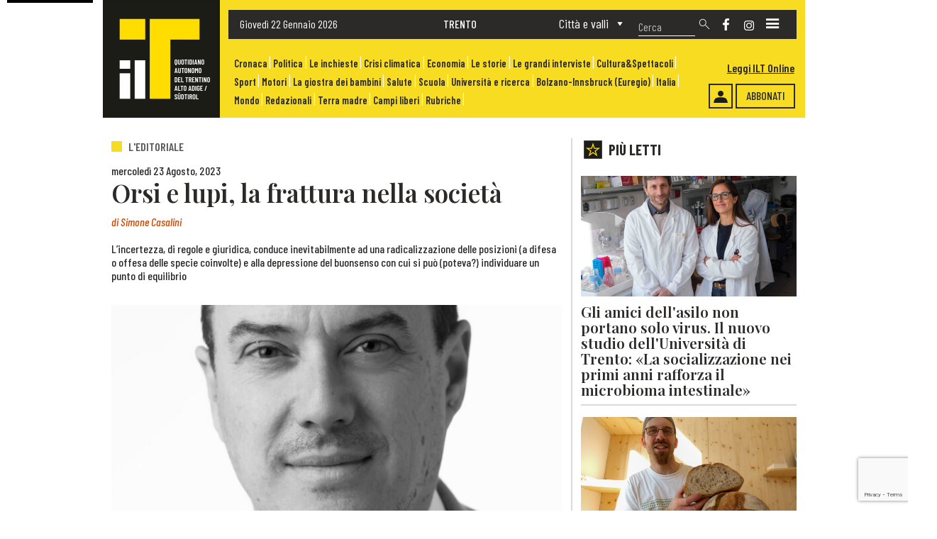

--- FILE ---
content_type: text/html; charset=utf-8
request_url: https://www.google.com/recaptcha/api2/anchor?ar=1&k=6LeRg-MqAAAAAF4cGxBeW8XWWU1yIKEW-HdAlY0A&co=aHR0cHM6Ly93d3cuaWx0cXVvdGlkaWFuby5pdDo0NDM.&hl=en&v=PoyoqOPhxBO7pBk68S4YbpHZ&size=invisible&anchor-ms=20000&execute-ms=30000&cb=i2lnjnk5aowc
body_size: 48827
content:
<!DOCTYPE HTML><html dir="ltr" lang="en"><head><meta http-equiv="Content-Type" content="text/html; charset=UTF-8">
<meta http-equiv="X-UA-Compatible" content="IE=edge">
<title>reCAPTCHA</title>
<style type="text/css">
/* cyrillic-ext */
@font-face {
  font-family: 'Roboto';
  font-style: normal;
  font-weight: 400;
  font-stretch: 100%;
  src: url(//fonts.gstatic.com/s/roboto/v48/KFO7CnqEu92Fr1ME7kSn66aGLdTylUAMa3GUBHMdazTgWw.woff2) format('woff2');
  unicode-range: U+0460-052F, U+1C80-1C8A, U+20B4, U+2DE0-2DFF, U+A640-A69F, U+FE2E-FE2F;
}
/* cyrillic */
@font-face {
  font-family: 'Roboto';
  font-style: normal;
  font-weight: 400;
  font-stretch: 100%;
  src: url(//fonts.gstatic.com/s/roboto/v48/KFO7CnqEu92Fr1ME7kSn66aGLdTylUAMa3iUBHMdazTgWw.woff2) format('woff2');
  unicode-range: U+0301, U+0400-045F, U+0490-0491, U+04B0-04B1, U+2116;
}
/* greek-ext */
@font-face {
  font-family: 'Roboto';
  font-style: normal;
  font-weight: 400;
  font-stretch: 100%;
  src: url(//fonts.gstatic.com/s/roboto/v48/KFO7CnqEu92Fr1ME7kSn66aGLdTylUAMa3CUBHMdazTgWw.woff2) format('woff2');
  unicode-range: U+1F00-1FFF;
}
/* greek */
@font-face {
  font-family: 'Roboto';
  font-style: normal;
  font-weight: 400;
  font-stretch: 100%;
  src: url(//fonts.gstatic.com/s/roboto/v48/KFO7CnqEu92Fr1ME7kSn66aGLdTylUAMa3-UBHMdazTgWw.woff2) format('woff2');
  unicode-range: U+0370-0377, U+037A-037F, U+0384-038A, U+038C, U+038E-03A1, U+03A3-03FF;
}
/* math */
@font-face {
  font-family: 'Roboto';
  font-style: normal;
  font-weight: 400;
  font-stretch: 100%;
  src: url(//fonts.gstatic.com/s/roboto/v48/KFO7CnqEu92Fr1ME7kSn66aGLdTylUAMawCUBHMdazTgWw.woff2) format('woff2');
  unicode-range: U+0302-0303, U+0305, U+0307-0308, U+0310, U+0312, U+0315, U+031A, U+0326-0327, U+032C, U+032F-0330, U+0332-0333, U+0338, U+033A, U+0346, U+034D, U+0391-03A1, U+03A3-03A9, U+03B1-03C9, U+03D1, U+03D5-03D6, U+03F0-03F1, U+03F4-03F5, U+2016-2017, U+2034-2038, U+203C, U+2040, U+2043, U+2047, U+2050, U+2057, U+205F, U+2070-2071, U+2074-208E, U+2090-209C, U+20D0-20DC, U+20E1, U+20E5-20EF, U+2100-2112, U+2114-2115, U+2117-2121, U+2123-214F, U+2190, U+2192, U+2194-21AE, U+21B0-21E5, U+21F1-21F2, U+21F4-2211, U+2213-2214, U+2216-22FF, U+2308-230B, U+2310, U+2319, U+231C-2321, U+2336-237A, U+237C, U+2395, U+239B-23B7, U+23D0, U+23DC-23E1, U+2474-2475, U+25AF, U+25B3, U+25B7, U+25BD, U+25C1, U+25CA, U+25CC, U+25FB, U+266D-266F, U+27C0-27FF, U+2900-2AFF, U+2B0E-2B11, U+2B30-2B4C, U+2BFE, U+3030, U+FF5B, U+FF5D, U+1D400-1D7FF, U+1EE00-1EEFF;
}
/* symbols */
@font-face {
  font-family: 'Roboto';
  font-style: normal;
  font-weight: 400;
  font-stretch: 100%;
  src: url(//fonts.gstatic.com/s/roboto/v48/KFO7CnqEu92Fr1ME7kSn66aGLdTylUAMaxKUBHMdazTgWw.woff2) format('woff2');
  unicode-range: U+0001-000C, U+000E-001F, U+007F-009F, U+20DD-20E0, U+20E2-20E4, U+2150-218F, U+2190, U+2192, U+2194-2199, U+21AF, U+21E6-21F0, U+21F3, U+2218-2219, U+2299, U+22C4-22C6, U+2300-243F, U+2440-244A, U+2460-24FF, U+25A0-27BF, U+2800-28FF, U+2921-2922, U+2981, U+29BF, U+29EB, U+2B00-2BFF, U+4DC0-4DFF, U+FFF9-FFFB, U+10140-1018E, U+10190-1019C, U+101A0, U+101D0-101FD, U+102E0-102FB, U+10E60-10E7E, U+1D2C0-1D2D3, U+1D2E0-1D37F, U+1F000-1F0FF, U+1F100-1F1AD, U+1F1E6-1F1FF, U+1F30D-1F30F, U+1F315, U+1F31C, U+1F31E, U+1F320-1F32C, U+1F336, U+1F378, U+1F37D, U+1F382, U+1F393-1F39F, U+1F3A7-1F3A8, U+1F3AC-1F3AF, U+1F3C2, U+1F3C4-1F3C6, U+1F3CA-1F3CE, U+1F3D4-1F3E0, U+1F3ED, U+1F3F1-1F3F3, U+1F3F5-1F3F7, U+1F408, U+1F415, U+1F41F, U+1F426, U+1F43F, U+1F441-1F442, U+1F444, U+1F446-1F449, U+1F44C-1F44E, U+1F453, U+1F46A, U+1F47D, U+1F4A3, U+1F4B0, U+1F4B3, U+1F4B9, U+1F4BB, U+1F4BF, U+1F4C8-1F4CB, U+1F4D6, U+1F4DA, U+1F4DF, U+1F4E3-1F4E6, U+1F4EA-1F4ED, U+1F4F7, U+1F4F9-1F4FB, U+1F4FD-1F4FE, U+1F503, U+1F507-1F50B, U+1F50D, U+1F512-1F513, U+1F53E-1F54A, U+1F54F-1F5FA, U+1F610, U+1F650-1F67F, U+1F687, U+1F68D, U+1F691, U+1F694, U+1F698, U+1F6AD, U+1F6B2, U+1F6B9-1F6BA, U+1F6BC, U+1F6C6-1F6CF, U+1F6D3-1F6D7, U+1F6E0-1F6EA, U+1F6F0-1F6F3, U+1F6F7-1F6FC, U+1F700-1F7FF, U+1F800-1F80B, U+1F810-1F847, U+1F850-1F859, U+1F860-1F887, U+1F890-1F8AD, U+1F8B0-1F8BB, U+1F8C0-1F8C1, U+1F900-1F90B, U+1F93B, U+1F946, U+1F984, U+1F996, U+1F9E9, U+1FA00-1FA6F, U+1FA70-1FA7C, U+1FA80-1FA89, U+1FA8F-1FAC6, U+1FACE-1FADC, U+1FADF-1FAE9, U+1FAF0-1FAF8, U+1FB00-1FBFF;
}
/* vietnamese */
@font-face {
  font-family: 'Roboto';
  font-style: normal;
  font-weight: 400;
  font-stretch: 100%;
  src: url(//fonts.gstatic.com/s/roboto/v48/KFO7CnqEu92Fr1ME7kSn66aGLdTylUAMa3OUBHMdazTgWw.woff2) format('woff2');
  unicode-range: U+0102-0103, U+0110-0111, U+0128-0129, U+0168-0169, U+01A0-01A1, U+01AF-01B0, U+0300-0301, U+0303-0304, U+0308-0309, U+0323, U+0329, U+1EA0-1EF9, U+20AB;
}
/* latin-ext */
@font-face {
  font-family: 'Roboto';
  font-style: normal;
  font-weight: 400;
  font-stretch: 100%;
  src: url(//fonts.gstatic.com/s/roboto/v48/KFO7CnqEu92Fr1ME7kSn66aGLdTylUAMa3KUBHMdazTgWw.woff2) format('woff2');
  unicode-range: U+0100-02BA, U+02BD-02C5, U+02C7-02CC, U+02CE-02D7, U+02DD-02FF, U+0304, U+0308, U+0329, U+1D00-1DBF, U+1E00-1E9F, U+1EF2-1EFF, U+2020, U+20A0-20AB, U+20AD-20C0, U+2113, U+2C60-2C7F, U+A720-A7FF;
}
/* latin */
@font-face {
  font-family: 'Roboto';
  font-style: normal;
  font-weight: 400;
  font-stretch: 100%;
  src: url(//fonts.gstatic.com/s/roboto/v48/KFO7CnqEu92Fr1ME7kSn66aGLdTylUAMa3yUBHMdazQ.woff2) format('woff2');
  unicode-range: U+0000-00FF, U+0131, U+0152-0153, U+02BB-02BC, U+02C6, U+02DA, U+02DC, U+0304, U+0308, U+0329, U+2000-206F, U+20AC, U+2122, U+2191, U+2193, U+2212, U+2215, U+FEFF, U+FFFD;
}
/* cyrillic-ext */
@font-face {
  font-family: 'Roboto';
  font-style: normal;
  font-weight: 500;
  font-stretch: 100%;
  src: url(//fonts.gstatic.com/s/roboto/v48/KFO7CnqEu92Fr1ME7kSn66aGLdTylUAMa3GUBHMdazTgWw.woff2) format('woff2');
  unicode-range: U+0460-052F, U+1C80-1C8A, U+20B4, U+2DE0-2DFF, U+A640-A69F, U+FE2E-FE2F;
}
/* cyrillic */
@font-face {
  font-family: 'Roboto';
  font-style: normal;
  font-weight: 500;
  font-stretch: 100%;
  src: url(//fonts.gstatic.com/s/roboto/v48/KFO7CnqEu92Fr1ME7kSn66aGLdTylUAMa3iUBHMdazTgWw.woff2) format('woff2');
  unicode-range: U+0301, U+0400-045F, U+0490-0491, U+04B0-04B1, U+2116;
}
/* greek-ext */
@font-face {
  font-family: 'Roboto';
  font-style: normal;
  font-weight: 500;
  font-stretch: 100%;
  src: url(//fonts.gstatic.com/s/roboto/v48/KFO7CnqEu92Fr1ME7kSn66aGLdTylUAMa3CUBHMdazTgWw.woff2) format('woff2');
  unicode-range: U+1F00-1FFF;
}
/* greek */
@font-face {
  font-family: 'Roboto';
  font-style: normal;
  font-weight: 500;
  font-stretch: 100%;
  src: url(//fonts.gstatic.com/s/roboto/v48/KFO7CnqEu92Fr1ME7kSn66aGLdTylUAMa3-UBHMdazTgWw.woff2) format('woff2');
  unicode-range: U+0370-0377, U+037A-037F, U+0384-038A, U+038C, U+038E-03A1, U+03A3-03FF;
}
/* math */
@font-face {
  font-family: 'Roboto';
  font-style: normal;
  font-weight: 500;
  font-stretch: 100%;
  src: url(//fonts.gstatic.com/s/roboto/v48/KFO7CnqEu92Fr1ME7kSn66aGLdTylUAMawCUBHMdazTgWw.woff2) format('woff2');
  unicode-range: U+0302-0303, U+0305, U+0307-0308, U+0310, U+0312, U+0315, U+031A, U+0326-0327, U+032C, U+032F-0330, U+0332-0333, U+0338, U+033A, U+0346, U+034D, U+0391-03A1, U+03A3-03A9, U+03B1-03C9, U+03D1, U+03D5-03D6, U+03F0-03F1, U+03F4-03F5, U+2016-2017, U+2034-2038, U+203C, U+2040, U+2043, U+2047, U+2050, U+2057, U+205F, U+2070-2071, U+2074-208E, U+2090-209C, U+20D0-20DC, U+20E1, U+20E5-20EF, U+2100-2112, U+2114-2115, U+2117-2121, U+2123-214F, U+2190, U+2192, U+2194-21AE, U+21B0-21E5, U+21F1-21F2, U+21F4-2211, U+2213-2214, U+2216-22FF, U+2308-230B, U+2310, U+2319, U+231C-2321, U+2336-237A, U+237C, U+2395, U+239B-23B7, U+23D0, U+23DC-23E1, U+2474-2475, U+25AF, U+25B3, U+25B7, U+25BD, U+25C1, U+25CA, U+25CC, U+25FB, U+266D-266F, U+27C0-27FF, U+2900-2AFF, U+2B0E-2B11, U+2B30-2B4C, U+2BFE, U+3030, U+FF5B, U+FF5D, U+1D400-1D7FF, U+1EE00-1EEFF;
}
/* symbols */
@font-face {
  font-family: 'Roboto';
  font-style: normal;
  font-weight: 500;
  font-stretch: 100%;
  src: url(//fonts.gstatic.com/s/roboto/v48/KFO7CnqEu92Fr1ME7kSn66aGLdTylUAMaxKUBHMdazTgWw.woff2) format('woff2');
  unicode-range: U+0001-000C, U+000E-001F, U+007F-009F, U+20DD-20E0, U+20E2-20E4, U+2150-218F, U+2190, U+2192, U+2194-2199, U+21AF, U+21E6-21F0, U+21F3, U+2218-2219, U+2299, U+22C4-22C6, U+2300-243F, U+2440-244A, U+2460-24FF, U+25A0-27BF, U+2800-28FF, U+2921-2922, U+2981, U+29BF, U+29EB, U+2B00-2BFF, U+4DC0-4DFF, U+FFF9-FFFB, U+10140-1018E, U+10190-1019C, U+101A0, U+101D0-101FD, U+102E0-102FB, U+10E60-10E7E, U+1D2C0-1D2D3, U+1D2E0-1D37F, U+1F000-1F0FF, U+1F100-1F1AD, U+1F1E6-1F1FF, U+1F30D-1F30F, U+1F315, U+1F31C, U+1F31E, U+1F320-1F32C, U+1F336, U+1F378, U+1F37D, U+1F382, U+1F393-1F39F, U+1F3A7-1F3A8, U+1F3AC-1F3AF, U+1F3C2, U+1F3C4-1F3C6, U+1F3CA-1F3CE, U+1F3D4-1F3E0, U+1F3ED, U+1F3F1-1F3F3, U+1F3F5-1F3F7, U+1F408, U+1F415, U+1F41F, U+1F426, U+1F43F, U+1F441-1F442, U+1F444, U+1F446-1F449, U+1F44C-1F44E, U+1F453, U+1F46A, U+1F47D, U+1F4A3, U+1F4B0, U+1F4B3, U+1F4B9, U+1F4BB, U+1F4BF, U+1F4C8-1F4CB, U+1F4D6, U+1F4DA, U+1F4DF, U+1F4E3-1F4E6, U+1F4EA-1F4ED, U+1F4F7, U+1F4F9-1F4FB, U+1F4FD-1F4FE, U+1F503, U+1F507-1F50B, U+1F50D, U+1F512-1F513, U+1F53E-1F54A, U+1F54F-1F5FA, U+1F610, U+1F650-1F67F, U+1F687, U+1F68D, U+1F691, U+1F694, U+1F698, U+1F6AD, U+1F6B2, U+1F6B9-1F6BA, U+1F6BC, U+1F6C6-1F6CF, U+1F6D3-1F6D7, U+1F6E0-1F6EA, U+1F6F0-1F6F3, U+1F6F7-1F6FC, U+1F700-1F7FF, U+1F800-1F80B, U+1F810-1F847, U+1F850-1F859, U+1F860-1F887, U+1F890-1F8AD, U+1F8B0-1F8BB, U+1F8C0-1F8C1, U+1F900-1F90B, U+1F93B, U+1F946, U+1F984, U+1F996, U+1F9E9, U+1FA00-1FA6F, U+1FA70-1FA7C, U+1FA80-1FA89, U+1FA8F-1FAC6, U+1FACE-1FADC, U+1FADF-1FAE9, U+1FAF0-1FAF8, U+1FB00-1FBFF;
}
/* vietnamese */
@font-face {
  font-family: 'Roboto';
  font-style: normal;
  font-weight: 500;
  font-stretch: 100%;
  src: url(//fonts.gstatic.com/s/roboto/v48/KFO7CnqEu92Fr1ME7kSn66aGLdTylUAMa3OUBHMdazTgWw.woff2) format('woff2');
  unicode-range: U+0102-0103, U+0110-0111, U+0128-0129, U+0168-0169, U+01A0-01A1, U+01AF-01B0, U+0300-0301, U+0303-0304, U+0308-0309, U+0323, U+0329, U+1EA0-1EF9, U+20AB;
}
/* latin-ext */
@font-face {
  font-family: 'Roboto';
  font-style: normal;
  font-weight: 500;
  font-stretch: 100%;
  src: url(//fonts.gstatic.com/s/roboto/v48/KFO7CnqEu92Fr1ME7kSn66aGLdTylUAMa3KUBHMdazTgWw.woff2) format('woff2');
  unicode-range: U+0100-02BA, U+02BD-02C5, U+02C7-02CC, U+02CE-02D7, U+02DD-02FF, U+0304, U+0308, U+0329, U+1D00-1DBF, U+1E00-1E9F, U+1EF2-1EFF, U+2020, U+20A0-20AB, U+20AD-20C0, U+2113, U+2C60-2C7F, U+A720-A7FF;
}
/* latin */
@font-face {
  font-family: 'Roboto';
  font-style: normal;
  font-weight: 500;
  font-stretch: 100%;
  src: url(//fonts.gstatic.com/s/roboto/v48/KFO7CnqEu92Fr1ME7kSn66aGLdTylUAMa3yUBHMdazQ.woff2) format('woff2');
  unicode-range: U+0000-00FF, U+0131, U+0152-0153, U+02BB-02BC, U+02C6, U+02DA, U+02DC, U+0304, U+0308, U+0329, U+2000-206F, U+20AC, U+2122, U+2191, U+2193, U+2212, U+2215, U+FEFF, U+FFFD;
}
/* cyrillic-ext */
@font-face {
  font-family: 'Roboto';
  font-style: normal;
  font-weight: 900;
  font-stretch: 100%;
  src: url(//fonts.gstatic.com/s/roboto/v48/KFO7CnqEu92Fr1ME7kSn66aGLdTylUAMa3GUBHMdazTgWw.woff2) format('woff2');
  unicode-range: U+0460-052F, U+1C80-1C8A, U+20B4, U+2DE0-2DFF, U+A640-A69F, U+FE2E-FE2F;
}
/* cyrillic */
@font-face {
  font-family: 'Roboto';
  font-style: normal;
  font-weight: 900;
  font-stretch: 100%;
  src: url(//fonts.gstatic.com/s/roboto/v48/KFO7CnqEu92Fr1ME7kSn66aGLdTylUAMa3iUBHMdazTgWw.woff2) format('woff2');
  unicode-range: U+0301, U+0400-045F, U+0490-0491, U+04B0-04B1, U+2116;
}
/* greek-ext */
@font-face {
  font-family: 'Roboto';
  font-style: normal;
  font-weight: 900;
  font-stretch: 100%;
  src: url(//fonts.gstatic.com/s/roboto/v48/KFO7CnqEu92Fr1ME7kSn66aGLdTylUAMa3CUBHMdazTgWw.woff2) format('woff2');
  unicode-range: U+1F00-1FFF;
}
/* greek */
@font-face {
  font-family: 'Roboto';
  font-style: normal;
  font-weight: 900;
  font-stretch: 100%;
  src: url(//fonts.gstatic.com/s/roboto/v48/KFO7CnqEu92Fr1ME7kSn66aGLdTylUAMa3-UBHMdazTgWw.woff2) format('woff2');
  unicode-range: U+0370-0377, U+037A-037F, U+0384-038A, U+038C, U+038E-03A1, U+03A3-03FF;
}
/* math */
@font-face {
  font-family: 'Roboto';
  font-style: normal;
  font-weight: 900;
  font-stretch: 100%;
  src: url(//fonts.gstatic.com/s/roboto/v48/KFO7CnqEu92Fr1ME7kSn66aGLdTylUAMawCUBHMdazTgWw.woff2) format('woff2');
  unicode-range: U+0302-0303, U+0305, U+0307-0308, U+0310, U+0312, U+0315, U+031A, U+0326-0327, U+032C, U+032F-0330, U+0332-0333, U+0338, U+033A, U+0346, U+034D, U+0391-03A1, U+03A3-03A9, U+03B1-03C9, U+03D1, U+03D5-03D6, U+03F0-03F1, U+03F4-03F5, U+2016-2017, U+2034-2038, U+203C, U+2040, U+2043, U+2047, U+2050, U+2057, U+205F, U+2070-2071, U+2074-208E, U+2090-209C, U+20D0-20DC, U+20E1, U+20E5-20EF, U+2100-2112, U+2114-2115, U+2117-2121, U+2123-214F, U+2190, U+2192, U+2194-21AE, U+21B0-21E5, U+21F1-21F2, U+21F4-2211, U+2213-2214, U+2216-22FF, U+2308-230B, U+2310, U+2319, U+231C-2321, U+2336-237A, U+237C, U+2395, U+239B-23B7, U+23D0, U+23DC-23E1, U+2474-2475, U+25AF, U+25B3, U+25B7, U+25BD, U+25C1, U+25CA, U+25CC, U+25FB, U+266D-266F, U+27C0-27FF, U+2900-2AFF, U+2B0E-2B11, U+2B30-2B4C, U+2BFE, U+3030, U+FF5B, U+FF5D, U+1D400-1D7FF, U+1EE00-1EEFF;
}
/* symbols */
@font-face {
  font-family: 'Roboto';
  font-style: normal;
  font-weight: 900;
  font-stretch: 100%;
  src: url(//fonts.gstatic.com/s/roboto/v48/KFO7CnqEu92Fr1ME7kSn66aGLdTylUAMaxKUBHMdazTgWw.woff2) format('woff2');
  unicode-range: U+0001-000C, U+000E-001F, U+007F-009F, U+20DD-20E0, U+20E2-20E4, U+2150-218F, U+2190, U+2192, U+2194-2199, U+21AF, U+21E6-21F0, U+21F3, U+2218-2219, U+2299, U+22C4-22C6, U+2300-243F, U+2440-244A, U+2460-24FF, U+25A0-27BF, U+2800-28FF, U+2921-2922, U+2981, U+29BF, U+29EB, U+2B00-2BFF, U+4DC0-4DFF, U+FFF9-FFFB, U+10140-1018E, U+10190-1019C, U+101A0, U+101D0-101FD, U+102E0-102FB, U+10E60-10E7E, U+1D2C0-1D2D3, U+1D2E0-1D37F, U+1F000-1F0FF, U+1F100-1F1AD, U+1F1E6-1F1FF, U+1F30D-1F30F, U+1F315, U+1F31C, U+1F31E, U+1F320-1F32C, U+1F336, U+1F378, U+1F37D, U+1F382, U+1F393-1F39F, U+1F3A7-1F3A8, U+1F3AC-1F3AF, U+1F3C2, U+1F3C4-1F3C6, U+1F3CA-1F3CE, U+1F3D4-1F3E0, U+1F3ED, U+1F3F1-1F3F3, U+1F3F5-1F3F7, U+1F408, U+1F415, U+1F41F, U+1F426, U+1F43F, U+1F441-1F442, U+1F444, U+1F446-1F449, U+1F44C-1F44E, U+1F453, U+1F46A, U+1F47D, U+1F4A3, U+1F4B0, U+1F4B3, U+1F4B9, U+1F4BB, U+1F4BF, U+1F4C8-1F4CB, U+1F4D6, U+1F4DA, U+1F4DF, U+1F4E3-1F4E6, U+1F4EA-1F4ED, U+1F4F7, U+1F4F9-1F4FB, U+1F4FD-1F4FE, U+1F503, U+1F507-1F50B, U+1F50D, U+1F512-1F513, U+1F53E-1F54A, U+1F54F-1F5FA, U+1F610, U+1F650-1F67F, U+1F687, U+1F68D, U+1F691, U+1F694, U+1F698, U+1F6AD, U+1F6B2, U+1F6B9-1F6BA, U+1F6BC, U+1F6C6-1F6CF, U+1F6D3-1F6D7, U+1F6E0-1F6EA, U+1F6F0-1F6F3, U+1F6F7-1F6FC, U+1F700-1F7FF, U+1F800-1F80B, U+1F810-1F847, U+1F850-1F859, U+1F860-1F887, U+1F890-1F8AD, U+1F8B0-1F8BB, U+1F8C0-1F8C1, U+1F900-1F90B, U+1F93B, U+1F946, U+1F984, U+1F996, U+1F9E9, U+1FA00-1FA6F, U+1FA70-1FA7C, U+1FA80-1FA89, U+1FA8F-1FAC6, U+1FACE-1FADC, U+1FADF-1FAE9, U+1FAF0-1FAF8, U+1FB00-1FBFF;
}
/* vietnamese */
@font-face {
  font-family: 'Roboto';
  font-style: normal;
  font-weight: 900;
  font-stretch: 100%;
  src: url(//fonts.gstatic.com/s/roboto/v48/KFO7CnqEu92Fr1ME7kSn66aGLdTylUAMa3OUBHMdazTgWw.woff2) format('woff2');
  unicode-range: U+0102-0103, U+0110-0111, U+0128-0129, U+0168-0169, U+01A0-01A1, U+01AF-01B0, U+0300-0301, U+0303-0304, U+0308-0309, U+0323, U+0329, U+1EA0-1EF9, U+20AB;
}
/* latin-ext */
@font-face {
  font-family: 'Roboto';
  font-style: normal;
  font-weight: 900;
  font-stretch: 100%;
  src: url(//fonts.gstatic.com/s/roboto/v48/KFO7CnqEu92Fr1ME7kSn66aGLdTylUAMa3KUBHMdazTgWw.woff2) format('woff2');
  unicode-range: U+0100-02BA, U+02BD-02C5, U+02C7-02CC, U+02CE-02D7, U+02DD-02FF, U+0304, U+0308, U+0329, U+1D00-1DBF, U+1E00-1E9F, U+1EF2-1EFF, U+2020, U+20A0-20AB, U+20AD-20C0, U+2113, U+2C60-2C7F, U+A720-A7FF;
}
/* latin */
@font-face {
  font-family: 'Roboto';
  font-style: normal;
  font-weight: 900;
  font-stretch: 100%;
  src: url(//fonts.gstatic.com/s/roboto/v48/KFO7CnqEu92Fr1ME7kSn66aGLdTylUAMa3yUBHMdazQ.woff2) format('woff2');
  unicode-range: U+0000-00FF, U+0131, U+0152-0153, U+02BB-02BC, U+02C6, U+02DA, U+02DC, U+0304, U+0308, U+0329, U+2000-206F, U+20AC, U+2122, U+2191, U+2193, U+2212, U+2215, U+FEFF, U+FFFD;
}

</style>
<link rel="stylesheet" type="text/css" href="https://www.gstatic.com/recaptcha/releases/PoyoqOPhxBO7pBk68S4YbpHZ/styles__ltr.css">
<script nonce="e8wQNDh1-gEJKK3DTsP4Kw" type="text/javascript">window['__recaptcha_api'] = 'https://www.google.com/recaptcha/api2/';</script>
<script type="text/javascript" src="https://www.gstatic.com/recaptcha/releases/PoyoqOPhxBO7pBk68S4YbpHZ/recaptcha__en.js" nonce="e8wQNDh1-gEJKK3DTsP4Kw">
      
    </script></head>
<body><div id="rc-anchor-alert" class="rc-anchor-alert"></div>
<input type="hidden" id="recaptcha-token" value="[base64]">
<script type="text/javascript" nonce="e8wQNDh1-gEJKK3DTsP4Kw">
      recaptcha.anchor.Main.init("[\x22ainput\x22,[\x22bgdata\x22,\x22\x22,\[base64]/[base64]/[base64]/bmV3IHJbeF0oY1swXSk6RT09Mj9uZXcgclt4XShjWzBdLGNbMV0pOkU9PTM/bmV3IHJbeF0oY1swXSxjWzFdLGNbMl0pOkU9PTQ/[base64]/[base64]/[base64]/[base64]/[base64]/[base64]/[base64]/[base64]\x22,\[base64]\\u003d\\u003d\x22,\x22Dn1Gw63Cr1NyVsKhZsOtfcKuEcKwYWbCqBTDjMO5DcKUKgfChWzDlcKNFcOhw7doX8KcXcKsw5nCpMOwwrYre8OAwp/[base64]/[base64]/wpjCv01OwrPDjcO0IMOGSMOVN8OGE8OEw69JwpfCvcOSw5/CrcOiw4/DncOlVsKdw5Qtw6dgBsKdw5EFwpzDhjgrX1o5w4RDwqpKJhl5YMOowobCg8Kfw6TCmSDDvRIkJMOiU8OCQMOQw5nCmMOTXi3Do2NxASvDs8OdMcOuL1gVaMO/JkbDi8OQOcK+wqbCosOnJcKYw6LDnk7DkibCu2/CuMOdw7LDlsKgM2U4HXtDGQzClMOzw6vCsMKEwqrDpcOLTsKPPSliC3MqwpwvU8ObIhbDh8KBwokjw7vChFAVwqXCt8K/wqnCoDvDn8Obw73DscO9wo9OwpdsDcKBwo7DmMK3PcO/OMO+wp/CosO0ClPCuDzDi33CoMOFw5dtGkpNAcO3wqw/PsKCwrzDlcOWfDzDtsO/TcOBwobCtsKGQsKQNygMYCjCl8OnYsKle0xqw5PCmSk+BMOrGDBiwovDicOYZCbCqsKbw69GBsK7bcOvwqVjw5VnSMOqw78xCh1ISwtaf1/CgsKFJMKuN3HDkMKqAMKvSEwzwprCrcOJG8OHZAfDnsOrw6UWE8KTw6l7w68NaGRLM8OKV23CiznCksKALsOwLgbCkcORwpVJwpwtwpnDnMOowobDjSAuw7YqwoQMVMO1A8OuexgyIMKGwrzCiwxgdlDDpcO1TxM5EMKsYykBw6Rzf2LDscKxNcKTUS/DiGfCs3IaEMOVwqcwSD0/DWrCrcOMNUnCvcOuw6VBOcKpwqbDoMOQQ8KTMMKrwqjDvsKUwqbDsSBawqrCv8KjfMKRYcO5YcKlKkvChmjCt8O6N8OxTXwMwrZXwoTClxnDlUUpKsKOCm7DnFoqwqUyF0DCuy/[base64]/[base64]/w5nDp2DDom7ChcK1w5hxNMOwS8Khw6TCuTDDszQ3wobDvcK/fMO1w4bDlMOPw7soPMOowonDjcOUNsO1wpByUcOTdhnCkcO5w6/Cn2JBw6PDqsKCO2DCtXfCoMOEw4E3wpktFsKywo1gfsKjJB7CjsKxBErCkWjDnSFkbsOdcXnDpnrCkhjChVXCmH7CoEQDYcKcZMKiwq/DvsKtwrvDpg3DrF/CgmXCvMKDw6soHjHDhxDCrBvCjMKMMMOLw4dSwq0WdsKcWG53w654XnZFwoXCvMOWP8KdIgLDrUPCucOtwoXCtxBswrLDn1bDjXIHFC7DiUEfUDLDnsOTIsOfw68/w58ww58PQSJ3NkfCt8OPw4XCmmp1w6rCjBTDvS/[base64]/CisKnw7bDoU4Ww47ChMOMNxrDhsOaw7/DqcK6wrLCu0zCocKOD8OiTsKewr7Cr8Olw63DisKGw7/CtcK9wqJrYVIcwq7DsGDCjSRVS8KGfcKZwrDDisOGw4Qqwp/DgMKzw5UAESNvUXV3woV3wp3ChcODPcOQGQbCk8KTwqrCj8OuCsOAdcO8MMKHfMKbRgXCpAfCo1PDg1PChsOpNjfDi1zDv8Kzw5c2wo7DrCVIwoPDlsOcT8KbaHhzckB0w6R5VsOewr7Dtn4AN8Kjwp1ww7gANS/CgGdeKEAjRSvDtHBpYiLDtSrDgVZgw5HDl2RVw5nDrMKPUz8WwrvCssKpw48Tw4hjw7RuX8O6wqzCsh3DhVzCgHBsw6TCgSTDjsKLwqQ4wp8eRcK6wr7CssOEw4Vtw5wfw73DkAzCrARNRD/Dj8OKw53ClcKtOcOcwr7Dv3bDmMKudcKDAywYw4rCr8O1HlE3T8KfXDEewrcLwow8wrIdesO7O1DCgsK/w5ITU8K9SG5lw6MKwobCvBFhesOjKk7CtcKrDHbCp8OJKiFbwplww4JEIMKxw67CiMK0KsOdTnQcw7bDl8KCw4AJB8OXwrILw5/DsH1AXMOGVyvDj8OoLhXDgnTCrV/CocK1w6TCtMK9FhvCkcO1Jzo+wp0kSRAqw7ghbUbCnDjDgmctOcO0c8KFw7LDtRrDssOew7HDjFbDoV3DmXTCkMOuw55Ow6I4DRkhPsOEw5TClHTCgMKPwoPCrToNBhQNFgnDpGELw6vDkhk9wq5QFgfCjcKqw57DisK9eXvCpFDCj8KKEcKtO04Cwp/DgsOcwqjCmWgfI8O2EcOfwp/CglrCpCHDsmjCiyHDiwx4FMKjHlV+IVYDwoteWcKMw7M7YcKXdTMWTW3DpiTCt8K7IyXCrRVbF8K1MHLDlcKadmDDt8OOEsOHNjt9w7DDjsOAI23CjMO/fwfDsWQnwrthwpJxwoYuwpktwpthNC/DjTfDisKQDCcNFibClsKOwrAoDVXCisOPSlzDqmrDi8KMcMK2AcOxW8Oew7FWwrvDpXXCjArDrUYvw6jDtMKLUhlcw7BwfcOUQcOjw7p9PcOROmdlHnRlwqcMECHDkhDCr8OgVUzDvcOMwqfDh8KdIRwLwqTCscOiw7XCrH/CgCQSRhZWJMOuKcOAKsOdUMKZwrY9woLCvcOdLcOhei3ClxsEwqsrfMKfwprDmsKxwoEow5l9JmnCu1DCjjnDhUvCoQdTwqo/Gx8XPnh6w74dQ8KSwrzDgW/[base64]/w605UiJjDg/ChcKJWcOka8KELsOWw4Umwr0zwo7CnMKbw5UVfHPDjMOMwoxKK3PCuMOzw4zCisKow7Rfw6IQURLCuFbCmhnCoMKEw6HCpDJab8KEwrTCvH56MGrCrzYNw75VV8KfAQJZSivDt3QSwpBbwonCrFXDuXEYwpoAD2jCqGfChcOTwrdBWnHDk8KawrTCl8O3w7YVVcOkOh/CicOWSF9GwqAbfRYxXsOcP8OXAlnDrGkJZnDClzdgw5BYHULDpcOkbsOWw6DDgWTCrMOVw4LCoMKfPxspwpDCpcKvwoJPw6N0CsKjS8OxcsOWw6VYwojCvDHCm8OiQhTCmk3CisKhfV/DssOxR8O8w7zDuMOow7UMw6VeWFzDksONHw80wrzCmVPCsHTChnduDAlzwqXDoksecmPDjlDCl8OsSB9Ew4xqFQoacsKoXcOnH2jCun3DrcO5w5Q6wqIBbQNEw6IZwr/Cox/[base64]/Dn8KQw77CrsOuwq7CvMK5Z8KuFsKCW2oTwrQ0w7ZMFV/Cs1rCq2HCgcODwocPZsOMCnkqwrdHMcKNMlMCw6zCpcKow5/[base64]/CmMKZwp4kw4fCvg/CvhJtP1NvdUjDrRbDp8KQe8OOw6bClMKYwoPCjMOwwrlrV1A3Nx4mRk8Qe8OJwo7Cny3DolY/wqFYw4jDm8KRw60Yw7/[base64]/IyXCmcKeFMK+NMO2w7VgTcOZDFAdw77CsmjDiDhdw7k7aVt7w582w5vDu2/ChmwwElYowqbDrcKSwrIDwoFjbMO5wrl8w4/CtsKzw6/ChUvDmMOWw4DCnGA0bDHCvcOUw5NTUsOWwr9ww5PDr3dYw5FtEAppFMOtwo15wrbDocKAw5poXsKfB8OqKsKheFEcw5Yrw4zDj8OxwrHCnB3ChmB6O1MUw7fDjiw1w6kIPsK7wolYdMO6DydbfUIDaMKbwr/[base64]/DknTDksK2wqHDhBMpw47CrcOUwqwufcOiwqfDpi7Cm1vDhR4/wqHCrWDDgX0oBsOlNsKXwrHDpz/DrgHDgsKnwot+wp13KsObw4QUw5t5fMKIwoQwE8O0egFgEcOaWcO6WyJyw4EbwpbCpsOiw75LwqvCoznDhSpNYzDChTjCmsKWw7B/[base64]/DnVrDqMKuw4J6UjN2w4EYw4LDn8KSw5RCwo7DpSMgwrTCrsKIJX9Rwqptwq0twr4vwq0NAMOhw49GbWwBN2PCnWY6F34mwrDDlRwkJkHCnA7Dh8K2X8OKbW/CllQrNcKpwrvCqD8Ww4bCkyHCrMOJVMKzK2YaWsKKwr8Gw7wAWsO9XMOyHy/[base64]/DsEV4LzHCrVTCgBwSw7PCvDjDs8K/w4rCsjoOTcKESkdKa8K8ccO4wpXDqsOzw603w6zCmsOqTGrDtlMYwrHDmV0kZsKowq4FwqzDqAbDnn9xehEBw5TDv8ONw5huw6kEw5TDncK1GnTDmsK/wroYw4koDMOEZg/Ct8KnwrrCq8OKwoPDgGMWw6DDmRolwqUYUAXDvMOkKi0fZSEkIMOrQsOkEkRbPMO0w5jDsXVWwp8mEFXDqVdHw7zCjV7DgMKKDwZ8w7vCt0FPwqfCijxERVfDrg/[base64]/CnMOgwqPCsx3CiyLDqwJGw6/Cs8O+wo4PYcOQw6jCsz3Dl8OXLR3CqsORwqYSST1ZFcKpPVQ+w5RUZcKiw5DCjsKGM8KnwozDksKbwpTCuRAqwqh0wp4Pw6vCj8OWY27CknbCpcKJV2AKwq5Pw5RnLsK/BhJjwqrCt8O2w5gcN0INe8KtScKCSMKYQwQMwqF1w6tSQcKQVsOfF8OTR8Oew5RPw7/CncOgw6bCiUBjN8Ovw5tTw73Ch8Kfw6wLwo9ndUxmVsKsw7U3w41ZTQbDkSDDqcKvHm3DqcObwr7CrmHCniRMchk2AA7CplLClMKJVQNGwr/DnsOnK00AKMOaMH8Qwpdxw7l8O8OswpzCj08OwpMfcgDDq2TCjMOVwotPZMOjFsOpw5Q5bQ/[base64]/[base64]/Cq8KzMsKgwpUhw5NEUMOXw49Jwr8Sw4DDoVzCu8OKw5oITWIywplTQV7Dll7Cmgh8bAU6w55JEEZgwqEBJcOCXMKFwqbDtErCosODwo3CmcK5w6FIcBLDtV1pwrETHsOpwoXCpCx6BWLCjMKZM8O2GA0Dw5jCr3/[base64]/DhMK6YAjDqcOrawbCp8ObaX/CnHkaOsKySMOrwrfCj8KewrTDpVTDlcKhwqRTR8OVwqR3w73Ctl/CtGvDqcKJBhTCkDLCj8O/BBPDq8OGw5vCj2lnJsOdUAHCkcKMbcKXWMKiw5A4wrVjwr/CtcKBwoXDlMKSwqYIwrzCr8ObwonDrXfDllFGAgR8NC1Iw7kHF8OhwoYhwpbDo2BSL1TCpw1Xwr80w4p/wrHDtWvCt18awrHCk1sZwqjDpQjDqWx/woVQw44ow449Oy/CpcKuJ8O/wpjCmsOtwrp5wpNKUD4KfDZOZgzCtRcgIsOtwqnCiRM5EAXDrXIRfMKtw7DDoMKmb8KOw44kw7EMwqfCojRYw6BRCilubQdXDMOeF8Owwq19wqLDs8KqwoNTA8KOw7tbFcOWwqsvZQo0wqp8w5HDucO4IsOswpvDi8Obw67CssODZG0ANzrDkhEjK8Oywp/DiSzDliTDiinCg8OswqEaGBvDu1XDkMKHZsOiw78jw6oAw5TCgMOcw4BPRyTCkA0YLX4Cw5bChsK/FMOKw4nCnjx4w7YRJxTCi8OzGsO5bMKbbMK9wqLDhWNbwrnCvcKSw6AQwpfCp1/[base64]/I1HClcKyLzTDjMOMdkx3e3NBwpPDsQxCwpEnw69jw4sNw6RBUirCim8vEsOFw6zCg8OPe8OqdxPDskcCw7c8wrTCrcO4dXVaw5LDhsK5OG3Dg8OXw6/CuHTDk8KUwp8IB8Ktw4VBZQ/Dt8KXwrrCijHCiSTCicOnBmfCocKaWXTDiMOlw41rwrXCnnZAwoDCsAPDp27Cg8KNw6TDq39/w67CocKjw7TDuXrCuMK7wr7CmMOXd8OOBAwbOMOOSFIEFV0+wp58w6fDtBHCs0TDhcOJPxzDugjCtsOmCMKvwrDCuMOswqsiw5LDpnDChGY0GWsmwqLDrwLDlsK+w6TCtMKrK8OVw6EvKx1HwpgpOWRbDWVqHsOvZknDusKSY1QCwpMYwo/Dg8KKWMK/STrChRtJw68FDljCsGQnQMKJwqHDgmfDiUBBHsKodBBXw5TDvSYxw4hpesKywrvCscKwJMOAw5nDh1PDuU5ow6ZzwpnDkcO7wq5/D8KDw5DDvMK/w40vLsKKVMOkCG7ChjzClsKqw5VFacKJHMKZw6sNK8Kmw5/CqGEgw6zDrALCnCAyHHwIwrJvOcK6w6/[base64]/GsKtTSxmw4EEw6zCr8KWShfDusKIw6fDvHk/XsOlcGNAYcOwH2fCisOudcOdRsK2JHzCvgbClsKjWXw2ZApXwohhXgNlwqvDgifCvGLDqwXCnVhMBMODNU4Jw7pvwpHCusK4w6fDuMKRdGFMwq/[base64]/JMOVw5ZAKMKAS3rDt39/woMjw6NdbyBDcsK4NcKQwoxUecKFQcOGPFs0wqHDtxzDjsKawrFANDs3QAkFw4LDncO0w4XCsMO5V0TDlXx3VcK6w7AWYMOrw4TCiTJ/[base64]/[base64]/ClMKYU8KLwrcAw6jDkAvCkDzDjcKaCBbCvsOgccKQw67DrlNXe2rCrMOvPgLChXE/w7zDk8KFDlDDs8OKw58WwqAlYcKjbsKQUU3CqkrDkiUnw5N+clfCo8OKwo3CucOxwqPCpsOnw6R2wo5Ewo7DpcKzwofCjcKswrpswoTDhibCkVknw5/DmsKzwq/[base64]/FSXDpl0cVVDDoSbCvGPDnhTCgcK2w4dsw7DCiMO/wpoOw60/elpswpVvNsOZa8KsE8KDwoEYw7MCwqPCji/[base64]/DhATCiltvwqvCpmfDkU5iwpQXwrfCjivDtMKcw4U4TmJANcOYw7vCoMOXw7TDqsO0woXCpEMHdcO+w6RcwpDDtsKkAxZnwqPDkRM4ecK8w63CmcKcBMOgwoYfAMO/KsO4QUdcw6YGL8K2w7TDnRPDoMOgbzhJTC0fw73Cs0lKwrDDmwVOQ8KWwoZSccOjw6/DplbDm8OfwoTDqXw/dXXDtcK/JH/DhGhDew/Dg8Onwr3DisOowq/[base64]/[base64]/Csh9qQMKFw41gRsKaw5NHcsKEw4TCnjM/wp5nwoHDinxLLMKVw67DpcOnBcKvwrDDrMKSbsOYwpjCuRVzVjJfcgDDuMOFw4dBI8OKFB5XwrDDrmXDvE/[base64]/ccO+w5gsw6RMw63Cv8KcwpPCucKdKgzDuWXDsCtvJxLCo8K6wpA4SipSw7jCrGJ1wofCpsKuKMOnwogUwrR2wr9jwqxWwoTDuWTCkFDDgzPDogrDtTtPIsOeM8K1LXbDgD/DuD4OGcKVwqXCmsKow50/SsOvWMKSwpXCk8KkdGrDtcOcwrIEwpNDw5XCrMOAMFXCgcO3VMO9w4DCpsOOwr9OwqZnIg7Dn8KeS1TCrT/ClGIVREd0dsOuw6rCrU9PalLDhcKjA8O6FcOXMBZsVwAZHhDChHLDjsOpw6HCqcKcw6hHw53Dg0bClw3CmjfClcOgw7/CksOEwp84wrkKBQVAXXlSw5rCm3zDszHClDvCv8KSHwFsQAkzwoQewo5bfsKBw5RcXXnCp8KTw6LCgMK8bcO1R8KEw5fClcKawofDox7CiMOdw7LDqMKvGUYUwovCjsOdwr7DgSZAw5TDgcK9w7zCtyRKw4kbIMKPdx7Co8Kdw5s/GMOVCUDDvC9xJUQoN8Khw7J5BynDoWnCmylOPwllRWvDicOvwozCny/CiTwcRgBkw78bFm44wpzCrcKQw6Now5dgw6jDusKbwrQ6w6sAwr/DkT/Csz/CjsKqwoLDiB/DgU7DsMOawpctwq5LwrFWMsOswrHDnigGdcKpw48CWcKxP8KvSsKFcylTHsKzLMOtMFUqZFxlw6Fgw6PDom4ZRsKFHBMkw6FpIGXDuETDtMO3w7twwpTDqMOxwpnDuTjCuxgRwpl0UcO3w4dcw4nDt8OPD8OUwqXCvDsfw4wVNcORw6whaE4qw63DuMKeJ8ODw4Y/[base64]/Cl8Oaw4EywozCk8OIw6LDkj5jw7PCrjXCmsKUKFbCj1/DpzzCrmJjMcKwZV7DjBBtw7JZw4BgwoPDp2cQwrJBwqrDn8KWwplEwpjDm8KaECxDOMKbb8OIAMKpw4bDgnLCsnXClB8/wqfDsG3DuU5XbsKYw7nDucKDw5jCnsKRw6vCrsOCMcKwwqvDlEvDtzTDr8OlX8KuNMK9Aw5rwqTDmWnDtMOMCcOZdcK5Ezs2XsOySsOrPiPDlgF9bsKrw7TCtcOcw7vCo0sgw64twq4Dw7xewpvCpWfDnD8tw7/DignCq8OucgwMw6hww4UbwoUiHMKWwrIbBcOqwq3CkMKNf8Kkbgt8w6/CiMK5PRJuX27Cp8Kuwo/CkxXDlBLCn8K1EhXDj8Ovw5jCplEaWsOuwogCVTc1WMOmwoPDoQrDrXs5wqZPeMKuZxRuwrvDlsO/SHE+bAbDgsOJEF7CoSzCiMKDSsOQXUMbwr9WfsKgwrDCsS1KMsO4NcKBb0jCh8ORwr9bw6rCmVPDisKGwqYZTzI/[base64]/[base64]/[base64]/wr7CuMKawqljw7LDs8OGwqzDs3dVEDAOR29pIyzChMKOw57CjMKrbCZxJiLCpMOCDmtVw4d3Sn1Fw7gUXB9KMsKlw4bCqBMdU8OtdsO3VsKUw7VVw4/DjRVgw4XDisO0Q8KjGMO/CcOXwooqYwbCmiPCrsKUXcOzGRTDgEMMByc/wr43w6rDmsKXw41lQcOqwpcgw7/[base64]/Dp8ORw7Q7WBjCrDLDoxoow7xubcKhVMKDBV3DmcKEwq48wrZ8REPCj2HCg8KmSBFCMF8/FA7Dh8Ocw5V3wonCtsKLwrhzHB0obBpNZ8KmC8KGw4wqK8Kgw6hLwpthw6rCmh3CpU7Cn8KDdmInw5/CpChUw73Ch8K2w7orw4JzPcKvwqQkKMKZw70aw4jClsOpRcKSw4DDmcOLRcK4EcKrT8OxLCfCqFXDnzpXwqDCuzJDFSHCo8OXKsOMw4thwqkuXcOJwprDmsKXSgLCoRVbw7LDljbDhUMtwqtHw6HCklE8XRc4w53DuWROwoXDqcKrw50Xw6A/[base64]/DkRAVKgXCsMKwRMO+EMOhw48WO8O0agLCoF4VwrDCkzXDkBhjwrJsw4ALHTwODAHCnjPDhcOWQsOPfQbDjcK0w6BBJSZ8w5PCp8KRcALDkRtVwq/Dj8KfwpTCl8OsfsKyc0lXZBN/wrhfwrIkw6xfwpHCiUzDllnCvCZ2w4/CiXMIw4pQR05Zw6LCrj3Cq8KdDQsOBGLDiDbDqcKxNEzCr8Ogw5tXHjEBwrdBaMKmFMK2wp5Xw7E2QcOrdMKdwrZfwqnCgRPChMKlwpAPY8K/wqB+PDLCky1iZcODeMOcVcO8R8KSNGDDsx7DgXTDg2LDqRXDncOqw7cQwqFYwpTCp8KAw6fCj1NVw4oSGcKYwoLDkcK8woLChhwYb8KBRcOow4Q1JTLDt8OHwpIJMMKcSMOhM0vDhMKjw4lnEUV2QT3CnxrDp8KpGiXDtEcpw7HCiiXDoU/DrMK1AGLDg2XDqcOuFEsQwok3w50QfsO3P2p6w73DpGDChsKUanTDgRDDpT1QwoTClkHCjsO9wpzCugFvS8K3ecKEw7MtYMKhw7NYccK2wpvCti1bbT8fJ1DDkzRLwooCTVoMMDcbw5N7wp/Dt0JKDcORNwPDoT7Dj1nDk8KyMsKaw4YPAh5ewrQKBHIITMOad14xwo7DhXZ4wq5PWsKLCQEFI8Oqw5vDpsOuwpzCncOTRcOwwrI7RMKXw7fDmcOxwrLDtVkJfzTDskc/wrPCuE/[base64]/DosKyw73Cg2QUw4zDpSoRwoDCvcOMwqbDr8KkElPCmcOsEAcZwosIw7FbwoLDqWfCqRnDq1RmfsKvw7gjcsOUwqgAF3bCn8OXdiphKMOCw7DDggbCqAcCCldbw4/CqsOKR8Oow50swqN2woMZw5t7d8Omw4zDiMOxFA3Dh8ONwqDCmMONHF3CqsKLwoPCt2DDqDjDu8KmaUc8eMKRwpZew5DDtADDusOmC8OxDALDhC3CncKsYMKfCBYfwrsFSsOzw41dIcO+WwwlwpzDjsO/wrZYw7UyZ27CvWMmwoPDqMKjwoLDgMOYwqF9FhfCtMKiCS0TwpvDpcOFDHVLdMKZwr3CqzzDtsOoUUIHwq7CncKHOcObclXCjsO/w57Dm8O7w4HCvmBxw5d9W1B9wpRJXmdlAnfDm8OBeFDCjFTDmFLDoMOlXWnCrcKhKS/Ct3DCmUxhI8OXwp/ChGDDoQ0sMEHDokXCpcKaw7kXDkxMQsOFWsOYw5TCosKUegTDm0DCh8ORNsOewqDCjMKZZVnDiH7DmzFxwqPCssOqFMObVQ9Ld0rCvsKmHMO8JcKKDHfCn8KIKcK1dgfDtzzDi8K/H8KiwohZwqbCvcOow4fDoDoVOUbDk2gGwrPCrMK7McK5wpDCsh3CusKOwpbDnsKpIULCqsOIOF46w5c5AFnCs8OQw5DDi8O+H2ZSw60Ow5bDhVRww4I3dEDCuDFYw5zDvH/DmBnDqcKGZz/[base64]/Dp8KQB8K9BF5kdX/DocO+JQUfdsKGwqR0C8OBw4XDi15kdsKoG8Otw6XDrjTDicOHw7JrKcOrw5/[base64]/w40JdcKgRcOwO24ew7fCssOcax/CqcKwwpIkTVPDqMOqw4xXwrE2I8O/B8KLHCLCulYmEcOQw6zDhjFRSsONOsOQw64pYMODwrwFGE1Sw6gWFTvDqsO0w5UcQC7DvCwTf0TCuik/[base64]/DlsKXwpzDlsKVw4lIJyBnC3IxEVbCpwjDi8OMw4HDjcOaacKdw7tMNxvCnhYkbx3CmFt2U8Khb8KoLyvClGXDuxbCqUnDuRrChsO7B2V8w5XDtcKsA2HCl8OQY8ODwpkmwrLDo8ONwpXCoMOaw67Dh8ODO8KEe3rDtsKHbXZNw6fDhAXCtcKtF8OlwqFbwo/CoMKSw7ggwpzCrW8PYsOIw5EUSXU9XXk7WmgudMKPw49XWwzDuhDCu1BjAVvDh8Khw59BfCtOwrMiGWY/cFZYw75fw74wwqQ8w6vCkyXDgkXCtTDCu2DDughuTxEDWiXDpDpxQcOTwrvDoz/CncKbd8KoMcO5w4TCtsKncsK2wr1VwpTCoHTCisKcTC9QADE9w6Q3AQYIw4EFwrlFM8KJEsOcwoUdTUrCrizCrkbCmsKfwpUIUBAYwpfDjcKgacOwGcOMw5DCr8OAWwhzAjDDoifCrsK0UMOwfcKuCG/Cp8KkScOVCMKEB8OuwrnDjSTDhHsMb8OEwp/CvBrCrAMWwqvCpsOJwrXCq8KmCgTChcKywo47w4TCu8Ozw6PDsQXDvsOHwq/DqjLCiMKywr3Dk23DmcK7Si3CtcKKwqPDgVfDpTPDmygsw6t7P8KUXsOnwqzDgjPClcOpw7t4e8K6wqDCkcK/Smobwo7DkDfCmMKLwr57wp84JsKRd8KYKMOpTR1LwoR9AsK4wr/Cr2/DgSgxwp3Ds8KWaMO1wrkac8K5ezAmwrh9wrgSP8KPW8KQR8OEHUxvwojCosODHFQIXHAJO3hjNlvDqE4qNMOxasKxwo/DtcKSQCRNW8K+ERx/KMKmw5/Dl3pBwoNsJxLCrBYtbV3DuMKJw4zDusKeXhHCkmcBOzrCvSXDmcK4Ow3CjRI+w77CsMKEw7zCvT/Cs0Zzw53CgsO2wokDw5PCuMK5R8O0BsKvw4TCscO3SiopNVHCicODJcOpwpE0EsKxOm/DiMOgIMKEDRfDrVfCo8KBw7bDh23DkcKLKcORw5PCmxAvTS/[base64]/Dg01Vwq5vw7E5Ol3DjnZkJhYJw5DChsOYOsKRGW/DmMOlwpZ5w6DDksOrL8KHwpYlw7BTDDEhwoxgSVnCswXDpQfDmHPDggPDsXJlw6TCgjfDmcOPw7LCg3vCq8KiVVt7w6JKwpI9wo7DlcKoZyhWw4E/w51/LcOPecOyAMOwADRDaMKbCzbDm8OzVcKGSD9mw4zDicOtw73CoMKHOmNfwoQ4bEbDjGLDs8KIFMKewr7Dsw3Ds8Oxw6hmw5sfwodYwppVwrPCqTR7wp5JcRInwoHDscK8wqDCmcKbwr7CgMKCw44UGlV5RcOWwqwXQxFHGzREMUPDlsKrwqgYC8KvwpwwacKAQm/CtAfDr8O0wr7CpFAPw5DDoD96Q8K/w6/DpWchM8OlclPDpMKzw7LCtMKyG8OmJsOHwonCiEfDoXpgRTXDiMKSVMKMwqfCtRHDkcOiw5gbw5vCpWLDv0nCqsKuLMOow5c4J8OXw4jCk8KKw4p9wq/[base64]/CosKuwpLCrQDCgMK6JsOqw5rDj8OPegp+w5LCosOKXmbDtHxww7zDlAwEw7EsKHbDhANkw7IJGQfDtEnDi2PCsEZyPF9MOMOMw7tnKMKIOD3DocOkwrPDocOMTsOtb8KjwpLDqx/DqcOHQHsEw6DDkSHDrsKbFMKMP8OJw67DocK6MMKWw6vCv8OnasOVw4XDqsKPwpbCk8OJQQt0w5DCmTTDkcKiwp9/a8KqwpB0XMOsXMOEAgTCnMOUMsOKacO/[base64]/OxLDqsOfJ8OZw6LDpxpRIScHwrw3dMKkwpfClCo5FcKGaD7DosOBwqNZw5FlK8OdFAHDggTClAIUw7g4w4zDhMOPw7jCk3lCEx5vB8OHHcOhOMK3w4nDmj5+wpjCh8O0fy4zZsO4GsOFwpjDjMKiMgXDsMKTw6knw6YCbgrDiMKAWi/CoGZOw6PCiMKEa8K6wozCu2ICw7jDtcK5WcKbAsKaw4MyEFrCg04MZ1tlwr/Csys+GcKew4nCoWbDgMOAwrc7EBrChW7Ci8O/wqF3DFxwwosVZ1/[base64]/w6vChMKPw5HDoCU9wqA2wr3DpMOSw5t3w5XDmcKIIiYJwrwKNxR0w7TDlytCL8OewrbClg9XTFzDslVBw7/DkB5rw5/Cj8OJUTFKSBbDjx3CkzMWZxFHw59wwr4/EMOAw6zCvsKjXQgtwoZVVC3CscOFw6Aiwr0lwoLCm23DscKvPSPDtGQpVsK5al7DhSc9YsKYw5dRGmJNScOpwrlkGsKgKsOLElRgAlzCg8OoYMOPTnXCqMOEORvCjg7ClzEFw7LDskMUUMOFwq3DvjovDTMUw53DscOweS0RIMOIPsO5w4TCh1/DrcOlOcOhw5lbw4XCg8KCw7zDo3jDu0HDvsO0w4XCu2jCoGrCrMKhw6M+w75XwrJNSDEUw4XDhsOnw64Hw63DkcKUcsKwwpEWM8OAw5wvGnjDv1dnw7lIw7MCw4sfwrvDuMKqAl/ClDrDlS3CsmDDtsK/wqfDjsKMfcOXdcOIZVF6w51nw5jCh2XDucOHEsO8wrl/w4vDiixTKxzDoG/CqClGwpjDmBMUPy7DncK8cA8Pw6ATTMKNAmTDqBlZKMOcw5d0w4jDvcKEdxHDlcKgw4h0DMOgDFDDoz4Hwp5VwoVMCmlZwrPDnsO5w5kfMWFHMm/CjsKcCcKRRcOxw4JqLzsvwpcHw7rCvkApwq7Dj8K2LMKSLcKlK8KhYHnClVJAdl7Dh8KOwpJEHcKww67DicKzTHnClgDDr8OqFMOnwqwswoXCoMOzwqzDnMOVXcOxw6jCs0kxTMO3wq/CgcOJLnfDqE46GcOeemd6w5DDpMO2cWTDuVwDWcKmwq1fYiJzWwbDicOkwrVVW8O4LEfCrirCoMOXwp5IwrYuw4fDp1DDrRNqw73DrMOuwpRjFMKSDMOOETPCoMK2EVMLwptYIBAfclPCicKZwrAlTHBfDcKOwrvClQ7CicOfw4Uiw458wq/DmsK8PUQ7fMObChfCrBPDpsONw4xYPyLCtMK3ajLDvcOww7tMw4lrwqZJDHjDusOUKMK5BcK6O14AwrLDsnhnNxnCvXVkMsKGIEkpwq3CqMOsOm3Du8ODIMOew57Dq8KaHcOyw7QlwqnDiMOgD8OUw7fCgsK3UcK/O3vCvT7CnDQbW8Klw53DqMO7w6pww5cfK8Khw5lnPDLDnQpZKcO/UMKEcT0Xw7lzBcOpAcK1wprCiMOFw4QzY2DCq8OhwqrDn0rDpG7CqsOhDsK9w7/DglnDuj7DpHrCoy01wrFJF8Ojw4LDvMKlw7Y6wrzCo8OnUSsvw5U3bcK8WiJYw5ouw4XDnwdFLU7DlAfChMKuwrlbUcOBw4Euw4ZZwpvDv8KlAyxqwo/[base64]/UE0hRsKgw7wrwrHDqcOhwrbDqsKxPm7CjsK7fgI4WcKHQcOUTcKhw4pZEsKOwpMpUi/DpcKhw7HCn3NPw5fDpRDCnyrCmxovOUQ8wqTCl1fCosKOAMO+wogfU8K9GcODw4DCvFNOFWE1C8Ogwq4Zwrpzw60Pw4LDgEDCpMOvw6xzw5/Cu0Qew7VLcsOgFWzCjsKWw4HDqiPDm8KJwqbCnB1Rwph9w5Q1wp9ww4ghE8OFHmnDs1rCgsOke3rCrcKJwqjDvcOTKytDw4jDqBZQZy7DlGTDu2Akwodhwo/DlMOwJw5Dwp8Sf8KJAxPDtnhbKMK4wqzDjC/Cr8KRwr8+c03CgE1xPlXCv1sSw4HDiUNTwo/Dl8O1TXfCncO0w5DDnwRUJUsow4FfFWTCnG4twpPDnMK+wojDqw/Cq8OAdF/ClUzCnUxtGiMHw7IOSsOwIsKaw7rDnA7DnjLDlXRUT1U5wpMxBcKTwodnw4EmWWN6NcOTWW7CvMOBf0YFwojCgH7CvU/CnhLCpmxCa0Erw6pMwrnDpn3Co3PDqcOwwoQewpXDlWEqGC55woHCpV4LATtMPD/Cl8OLw70Swq0cw6U9b8KSDMKrwpldwrc2X1zDssO4w6pmw4/ClC87w4Mca8K6w6LDgsKPa8KVbV3Dh8Kvw6rDqQJDdXM/wrI5DsKfE8KZARnCjcOmw4HDrcOQIsOSP1kGO0dNwo7Cqn0dw4HDuWzCnngfwrrCvMOzw5vDhTPDs8K/BWoJE8KtwrzDjEcMwr7DtMOGw5DDrcKWDhPDlmZBDntCbgTCmV/Cv1LDuWQVwroXw5fDgsOid0Y+w7nDjsObw6E+WFTDgcKKT8OiTcOoHMK3wotgUkM6w7NBw6zDhRzDhMKsXsKxw4vDisK/w4DDlQZda0dxw5UEMMKSw7k3HyfDvz7CvMOqw5nCo8K2w5nChcKxbXvDq8OiwpDCk1rCjMO0BXTCtsOgwoDDpmnCuCAnwoYFw7DDh8OyYl1rIlvCjcOawqHCncKvDsKmecO0d8Kvf8KUS8OacRjDpVB+EMO2wo3ChsK3w73CuT1CbsKjwobDoMKmdG89wpzDo8KkPl/CmFMoUiHCmCd7cMOmLG7DhBAdD1jCj8KGBxbCvmZOwoF5H8K+ZsKxw6DCosOdw554w67DiGHCmcOgwrDCiWNwwq/CrcKIwosQwrN7B8OWw5cBB8OAEl4yw4nCu8KEw5hFwqFywp7DlMKtfsO5GMOGHMK/JsKzw5QvEw7DtjHDtMOEw6x4d8OCfMOOBzLDusOpwrIUwoPDhynDsn7CjsK4w6RZw6gOZ8KTwoHDicO4D8K8d8O0wq/DkjITw4xScTJKwqwGwrY2wq8VZggfwqrCvDkKdMKkwplbw5zDvS7CnTVzVFPDgEfClMO6w7pfwpLCmgrDm8OLwrjCqcO5RipEwozChcOxTcOlw5zDgTXDgX/DicKYw43DicOOPWTDjknCo3/[base64]/CqQMMw6MHwpbCoSfDvhRFLMKDXx4Gw4vCksKcCAjClijCqcO4w64jwoYPwqheQg3CkSnCtsKEwr1+wpkMU1kewpQCasOpY8ONQcOZw7Mzw5LDnHIlw47CjsOyXwbDrMO1w4powp/DjcK9G8OVA3zDvyjCgTTChz7CqUPDm1tgwo9lwo3Dk8Oww6Euwos4YcOIFRBbw57CtMOWw53Dr2hHw6Yyw53CjsOEw6ZzLXnCvMKUE8O0w58kw4zCtcKmScKBdVk6w4FXckIYw6jDlGHDgTfCjcKew7k2EFnDpsOYKMO5wp0uOGHCp8KNMsKQw7/ChcO1X8K3LhoPQcOoAR4qwonCmMKjE8OFw6Q/YsKWIk4BEXYLwrhAScOjw6PCrWjCnj3Di1MDwq/[base64]/Dv1oYemXCgSDDjFnDmcKUDcK5wqTCuxvCvwLCo8OyRnNnYsO5DsKfTFliEwJ/[base64]/DtMKzw5PDqcKvVG/[base64]/DqMO5DsKFw6rChsO/wrHCkjHDv8OAfsOUwrILwpHDqcK0wovCqsKGKcKzbjlWUMK7BXfDqgrDlcO9K8O0w6DDisK/GT86w5zDj8OTwqhaw5nDuRnDlMKpwpfDscOMw7nCusO+w4YvPiZHNCzDunAOw4oowpBWDlkDGnDDrMKGw6DCh3rDqMKqDA3CgADCoMK9LMOUHGLCj8OPDcKOwrtpGl5zOMK4wrlow5/[base64]/DgF0Zw6DCmErCuV93Pw3DilPDtMOpw4Buw53DhMK/dsODTREZAsO1wpd3LF/CjMOuCcOTw5TCiy1QMsOHw5ctbcK3w4tJXwlIwppvw5HDv05NcsOrw7/DsMO4C8O0w7V4w5lpwqJww7UmKCQ4worCpMOrd3fCgg8fXcO9CcOTCcKmw6kUVzfDq8Oww6/CoMKKw7fCvT/CkjXDtg/DoE3DvhjCm8KNwojDrnjCgFhAbcKPwqTChkXCpl/DuBs3wqo4w6LDrsKyw6DCsD4WacKxw4PDj8KJJMOwwpfDisOXw7nCmR0Ow74QwqxFw4FwwpXDvT0/w5pZP37Do8KZHCvDghnDjsO7FMKRw41jw4pFIsOEwqHCh8O7DX3CngEYJnTDkjxUwpE8w6DDoDUpX33Dnk5iKMO+RnJKwoRzMhAtwo/DpsKKWU1EwqBFwqdGw48AAsOEDMOzw4vCmcKPwp/ClcOYw45iwo3CgitVwoHDknjCpsKVBy7ClWTDlMOuKsKoCzAEw4Ykw4FNAUPCiwUiwqgTw6lRKksTV8OZIMKVUsKdO8Kgw7pvw4/CgMOHPHzCjwBZwogWAsKiw47DmG5TVHbCoiTDiER1w7fCpgswRcOOPTTCoELCsBx6fDnDgcOpw4JeIMKTA8O5wpdfwqFIwoNhTDhDwo/CkMOiwqHCmXQYwq3CqGVRPxUnNcKJwqrCpnzDsBQzwqnDjzoHQWkjBsOiNEDCgMKCwr/[base64]/DqcOkMzvCpk7DgcKxw7oUwpcXw7wTAH7Ct0htw74cXxHCqcKzNsO1WyPCnmIrGMO2wrg/L0MdB8ORw6rCsSUtwqLCisKZw7PDoMOIASFUXcOPwpHDo8OmA3zDicOiwrPDhjrCq8OpwqfDpsKtwqsXETHCpcKrUMOeUjDCh8K/wp7Crh8GwpjCjXApwoHCigo3w5jCp8O0w7Yrw5g1wr7ClMKzSMOEw4DDsm1jwowHwpsgwp/DscK/w5lKw6dHDcK9PC7CrwLDt8OcwqNmw5YSw4Zlw4wda1tdCcOmRcKnwocobVnCrSnChMO7Z1toB8KOQitjw41rwqbDkcOGw6XDjsKyDsK/asKIC3HDhcKLc8Kuw7DCiMKGBcOuwojChlPDu33DgTjDsTgZHcK1FMO/RWDDl8OBeAEnw7jCq2PCi3cww5jDqcKKw7J9wqjCmMOYAMK3BsKHdcOowqEaYnzCuHBYIgPCv8OmKRwYC8K9wp4SwoswSMO/w5hqw4V1wrZrecOYPMKuw592VQ5Cw5pswrnClcOdY8K5RTnCqcKOw7Nhw6PDtcKvWMOQwonDi8ORwpsGw57DtMO9FmnDiGxpwoPDqsOEdUI5a8OaK0jDrcKcwoRZw6nClsO/wo0Sw77DlEJSw6VIwp5iwpcMN2PCn0XClzjCkl3CvMOaZmLDqU1DQsOcUTHCqsOEw4wxIC57O1V9IMOWw5TDqsO6YH7DrmMXNnRBW17Cq353QANmWzYLVsKBEULDrMK3JcKnwrTDsMKpcng5VDbCksOfSsKlw67DsEjDvVrDmcKLwq7CmC14JcKawp/CogrCgWTCjsKtwobCmcO9blRXPX7DqgY0cz5cHMOkwrTCs0dKchZMSCTCgcKdTsOxUcOuMMKoAsK3wopAKCnClsO7HmTDhsOIw7UINMKYw7kywp3DkWEAwp/CtxZpOMKzeMOPWsKXZlHChSLDnA9Dw7LDrx3DiQInOUvCtsKNP8OJBjrCpjonBMOAwpsxHBfCq3FMw65zwr3CsMO/wotoc1vCuwTDsiZYwprDhGwlw6LDtm86w5XCsX5bw4jCjyU4w7EBw5klw7oww7lrwrEnM8Orw6nDqUzCvsO/HsK7Y8KZwpLDlTViEw1yXsOZw6jCr8OMJMKqw6R9woIxLgBiwqrDmVkUwqLCo1tEw4vCpxxMw7UCwqnDu1Apw4paw4zCtsKZLCjDlgVyaMO5V8OLwpzCscOXbhoCLMKjw5bCgCLDgMK5w7rDtcODU8KuDilBd38Zw5jCnyhgw53Dl8OVwqR0wqBOwr/ClmfCkMOtQ8KqwrJ+RD8FAMOPwqwMw57CscO9wo9ZNcK5AMOnW2/[base64]\\u003d\\u003d\x22],null,[\x22conf\x22,null,\x226LeRg-MqAAAAAF4cGxBeW8XWWU1yIKEW-HdAlY0A\x22,0,null,null,null,1,[21,125,63,73,95,87,41,43,42,83,102,105,109,121],[1017145,391],0,null,null,null,null,0,null,0,null,700,1,null,0,\[base64]/76lBhnEnQkZnOKMAhmv8xEZ\x22,0,0,null,null,1,null,0,0,null,null,null,0],\x22https://www.iltquotidiano.it:443\x22,null,[3,1,1],null,null,null,1,3600,[\x22https://www.google.com/intl/en/policies/privacy/\x22,\x22https://www.google.com/intl/en/policies/terms/\x22],\x22bcYgWlZTmuxS37GB4oAzOcHDHKpyO1ZXoX4M2gC0Xik\\u003d\x22,1,0,null,1,1769101811227,0,0,[135,206,55,238],null,[236,38],\x22RC-DXR1FvL7f01BQw\x22,null,null,null,null,null,\x220dAFcWeA6UfVfQtHl7Ywx6cSqh6iHZr7Vc9XTy7VHosbgo6JggI3p_k19ix9YEWhm2PQB1tE0Ufe4VWPvUPoSC3JuviOH0o9YUXg\x22,1769184611017]");
    </script></body></html>

--- FILE ---
content_type: text/css
request_url: https://www.iltquotidiano.it/wp-content/themes/TemaPrimaPubblicita3.0/css/Stili-Globali-Mobile.css?ver=6.8.2
body_size: 8757
content:
/*
    ================================================
    CSS MOBILE
    ================================================
*/





@media screen and (max-width: 1600px) {



}





@media screen and (max-width: 1400px) {



}





@media screen and (max-width: 1200px) {

	header#header {
		position: relative;
		z-index: 5;
	}

	.LogoSitoImgMobile img {
		height: 100px;
		width: auto;
	}

	.menu-item:after {
		content: none !important;
		display: none !important;
	}

	.mobmenu-content li a {
		padding: 0.3em 0.2em !important;
	}

	#mobmenuright .menu-item a {
		font-family: 'Barlow Condensed', sans-serif !important;
	}

	#mobmenuright li a {
		font-size: 18px !important;
	}

	.mobmenu-content {
		padding-bottom: 40px !important;
	}

	.CampoRicerca {
		border: none;
	}

	.LenteRicercaMobile {
		display: inline-block;
		width: 17%;
    	margin-bottom: -0.2em;
    	margin-right: -0.8em;
	}
	
	.LenteRicerca {
		display: none;
	}

	.HeaderMobile .Social {
		position: absolute;
		top: 2.45em;
		right: 24em;
	}

	.HeaderMobile .ContSfondo {
		display: inline-block;
		background: var(--grigio);
		border-radius: 50%;
		height: 30px;
		width: 30px;
	}

	.HeaderMobile .ContSfondo:nth-child(1) img {
		margin-left: 0.1em;
		margin-top: 0.1em;
	}
   
	.QZQ {
        width: 60%;
    }

	.Edicola {
		position: absolute;
		bottom: 0.3em;
		right: 14.1em;
	}
		.Edicola a {
			border: none !important;
			border-radius: !important;
		}


	/* Footer */

	#menu-menu-footer .menu-item:after {
		content: '|' !important;
		display: inline-block !important;
	}


	/* PUBBLICITA */

	.PagPubblicita .nav {
		display: flex !important;
	}


	
}





@media screen and (max-width: 992px) {

	.LenteRicercaMobile {
		width: 17%;
		margin-bottom: -0.16em;
		margin-right: -0.7em;
	}
	
	.ImgArchivio {
		min-height: 200px;
		max-height: 200px;
	}
    
	.BoxOffCarta h3 {
		margin-top: 0.5em;
	}

	.BoxOff1,
	.BoxOff2,
	.BoxOff3,
	.BoxOff4,
	.BoxOff3Promo {
		width: fit-content;
		margin: 1em auto !important;
		min-height: unset;
	}

	.TitoloPromo {
		padding-left: 3.3em;
		padding-right: 3.3em;
	}

	.BotSociCont {
		margin-bottom: 2.5em;
	}

	.BotSociCont .BottoneSoci {
		position: relative;
	}


	/* POPUP */

	.NomeOffPopup h3 {
		font-size: 1.2em;
	}

	.OffertePopup h5 {
		font-size: 2em;
	}

	.NomeOffPopup h4 {
		font-size: 1em;
	}

	.OffertePopup {
		margin: 1em 0;
	}


	.BottoneSoci {
		max-width: unset;
	}


	.Cooperazione img {
		width: 85%;
	}

	.Cooperazione h1 {
		width: 95%;
	}
	

	/* COOKIES */

	div#ct-ultimate-gdpr-cookie-accept {
		padding: 0.5em 3em;
	}

	div#ct-ultimate-gdpr-cookie-change-settings {
		padding: 0.5em 3em;
	}

	.ct-ultimate-gdpr-cookie-popup-modern #ct_ultimate-gdpr-cookie-reject {
		left: 50%;
	}


}





@media screen and (max-width: 768px) {

	.Mobile {
		display: block;
	}
	
	.Desktop {
		display: none;
	}

	
	.LenteRicercaMobile {
	  width: 17%;
	  margin-bottom: -0.12em;
	  margin-right: -0.8em;
	}
	
    .SingleAnnuncio h5 {
        font-size: 1.1em !important;
    }
	
	.ImgArchivio {
		min-height: 250px;
		max-height: 250px;
	}

	.LogoSitoImgMobile img {
		height: 93px;
		margin-top: 1em;
		margin-left: 1em;
	}

	.HeaderMobile .Social {
		position: absolute;
		top: 5em;
		right: 2.2em;
	}

	.BoxOffCarta .Periodo,
	.BoxOffCarta .Dettagli {
		display: block;
	}

	.Edicola {
		right: 11em;
	}


	/* POPUP */

	.OffertePopup h5 {
		font-size: 1.6em !important;
		margin-bottom: 0.8em;
	}

	.OffertePopup img {
		width: 15%;
	}

	.NomeOffPopup {
		padding: 0.3em;
	}
		.NomeOffPopup h3 {
			line-height: 1em;
		}

	.BottAbbPopup {
		padding: 0.4em 2em;
	}

	.PopupAbbonamenti {
		z-index: 999999;
	}
		.PopupAbbonamenti .LogoPopup {
			width: 10%;
		}
	
	.ModalHead a {
		margin-left: 0.6em;
		font-size: 1em;
	}

	.TornaHome {
		padding: 0.5em;
	}
		.TornaHome h1 {
			font-size: 1.5em;
		}
		.TornaHome img {
			width: 9%;
		}

	.TornaAbb {
		padding: 0.5em;
	}
		.TornaAbb h1 {
			font-size: 1.5em;
		}
		.TornaAbb img {
			width: 9%;
		}
	

	/* Categorie podcast */

	#ImgCatPodcast {
		min-height: 160px;
		max-height: 200px;
	}


	/* Redazione */

	.ContRedazione {
		column-count: 1;
	}

	
	
	.BoxOffCoop {
		margin: 1em 0;
	}

	.OffertaCoop {
		margin-left: 6em;
		margin-right: 6em;
	}



	/* PUBBLICITA */
		
	.PagPubblicita .nav-pills .nav-link.active,
	.PagPubblicita .nav-pills .show > .nav-link {
		border-bottom: 2px solid var(--arancio) !important;
		margin-bottom: 0.5em !important;
	}

	.PagPubblicita .nav-link:focus,
	.PagPubblicita .nav-link:hover,
	.PagPubblicita .nav-link {
		border-bottom: 2px solid var(--arancio) !important;
		margin-bottom: 0.5em !important;
	}



}





@media screen and (max-width: 576px) {


    footer {
        margin-bottom: 0;
    }

	.ImgArchivio {
		min-height: 200px;
		max-height: 200px;
	}

	.ImgSingle {
		min-height: 240px;
		max-height: 240px;
	}

	.SingleAnnuncio h1 {
		font-size: 1.6em;
	}

	.SingleAnnuncio .Occhiello {
		margin-top: 0.6em;
	}

	.HeaderMobile .Social {
		right: 1.2em;
		display: flex;
	}
	
	.HeaderMobile .ContSfondo {
		margin-left: 0.3em;
	}

	.LenteRicercaMobile {
		width: 17%;
		margin-bottom: -0.12em;
  		margin-right: -0.6em;
	}

	.CampoRicerca {
		width: 65px;
	}

	.AbbonatiHeader a {
		font-size: 0.8em !important;
	}


	/* ABBONAMENTI */

	.BoxOff1,
	.BoxOff2,
	.BoxOff3,
	.BoxOff4,
	.BoxOff3Promo,
	.BoxOffCoop {
		width: auto;
	}

	.Abbonamenti h1 {
		font-size: 1.5em;
	}

	.BoxOffCarta {
		margin: 0 auto;
		width: 80%;
	}

	.Offerta1,
	.Offerta2,
	.Offerta3,
	.Offerta4,
	.OffertaSoci1,
	.OffertaSoci2,
	.OffertaCoop {
		margin: 0 auto;
		width: 80%;
	}

	.Off1Titolo,
	.Off2Titolo,
	.Off3Titolo,
	.Off4Titolo {
		min-width: 200px;
	}

	.Accedi {
		right: 4.8em;
	}
		.Accedi img {
			width: 1.1em;
		}

	.Edicola {
		right: 9em;
	}


	.OffertaCoop {
		margin-top: 2em;
	}


	/* Popup abbonamenti */

	.PopupAbbonamenti .SloganPopup {
		font-size: 1.2em;
	}

	.OffertePopup {
		padding: 1.5em;
	}

	.PageAccedi .BoxTesto h5 {
		max-width: 230px;
		font-size: 1.3em !important;
		margin: 0 auto;
	}


	/* COOKIES */

	.ct-ultimate-gdpr-cookie-popup-modern #ct_ultimate-gdpr-cookie-reject {
		left: unset;
	}

	#ct-ultimate-gdpr-cookie-popup .ct-ultimate-gdpr-cookie-buttons .cookie-buttons {
		text-align: left;
	}

	.ct-ultimate-gdpr-cookie-popup-modern #ct_ultimate-gdpr-cookie-reject a {
		font-size: 0.7em !important;
	}

	div#ct-ultimate-gdpr-cookie-accept {
		order: 1;
	}


	/* CLASSIFICHE */

	.Punteggi iframe {
		width: 100%;
	}

	.cky-prefrence-btn-wrapper button.cky-btn.cky-btn-reject {
		top: -6em;
		right: 0;
	}

	
	a.skip-link {
		display: none;
	}
	
	
	/* Cookies */
	
	.cky-notice .cky-title {
		margin: 0 !important;
	}
	
	.cky-notice-btn-wrapper {
        flex-direction: row !important;
    }
		button.cky-btn.cky-btn-accept {
			width: 45% !important;
			margin: 0 !important;
		}
		button.cky-btn.cky-btn-customize {
			width: 45% !important;
			margin: 0 1.4em !important;
		}

	.cky-notice-des span {
		font-size: 12px !important;
	}
	.cky-notice-des {
		overflow-y: unset !important;
    }
	.cky-notice-btn-wrapper .cky-btn {
        padding: 2px !important;
    }
	.cky-notice-btn-wrapper button.cky-btn.cky-btn-reject {
		right: 0 !important;
	}
	.cky-consent-container .cky-consent-bar {
        padding: 8px 0 !important;
		margin: 1em !important;
		box-shadow: 0px 0px 5px 1px #bdbdbd !important;
    }
	
	.cky-notice .cky-title,
	.cky-notice-des {
		padding: 0 14px !important;
	}
		.cky-notice-des p {
			font-weight: 400 !important;
			line-height: 1.2em !important;
		}
	
	.cky-banner-bottom {
		top: 8em !important;
		left: 0 !important;
	}
	button.cky-btn.cky-btn-reject {
		flex-basis: min-content !important;
		position: unset !important;
	}

	.cky-notice-btn-wrapper {
        padding: 0 14px !important;
    }
	
	.grecaptcha-badge {
		display: none !important;
	}
	
	
	
}





@media screen and (max-width: 450px) {

	.LenteRicercaMobile {
		margin-bottom: -0.1em;
		margin-right: -0.7em;
	}
	
	.HeaderMobile .ContSfondo:nth-child(1) img {
    	margin-left: 0.1em;
		margin-top: 0.1em;
	}

	.HeaderMobile .ContSfondo:nth-child(2) img {
		margin-left: 0.04em;
    	margin-top: 0.1em;
	}

	.HeaderMobile .ContSfondo:nth-child(3) img {
		margin-left: -0.1em;
		margin-top: -0.1em;
	}

	.HeaderMobile .ContSfondo {
		height: 30px;
		width: 30px;
	}

	.TornaHome {
		padding: 0.4em;
	}
		.TornaHome h1 {
			font-size: 1.3em;
		}
		.TornaHome img {
			width: 8%;
		}

	.TornaAbb {
		padding: 0.4em;
	}
		.TornaAbb h1 {
			font-size: 1.3em;
		}
		.TornaAbb img {
			width: 8%;
		}

	.Edicola {
		right: 8em;
		bottom: -0.2em;
	}
		.Edicola a {
			width: 42px;
		}


	.BotSociCont .BottoneSoci {
		display: block;
		max-width: 60%;
		margin: 0 auto;
		margin-bottom: 1em;
	}


	/* PUBBLICITA */

	.PagPubblicita .nav {
		display: flex !important;
		align-content: center;
	}

	

}




